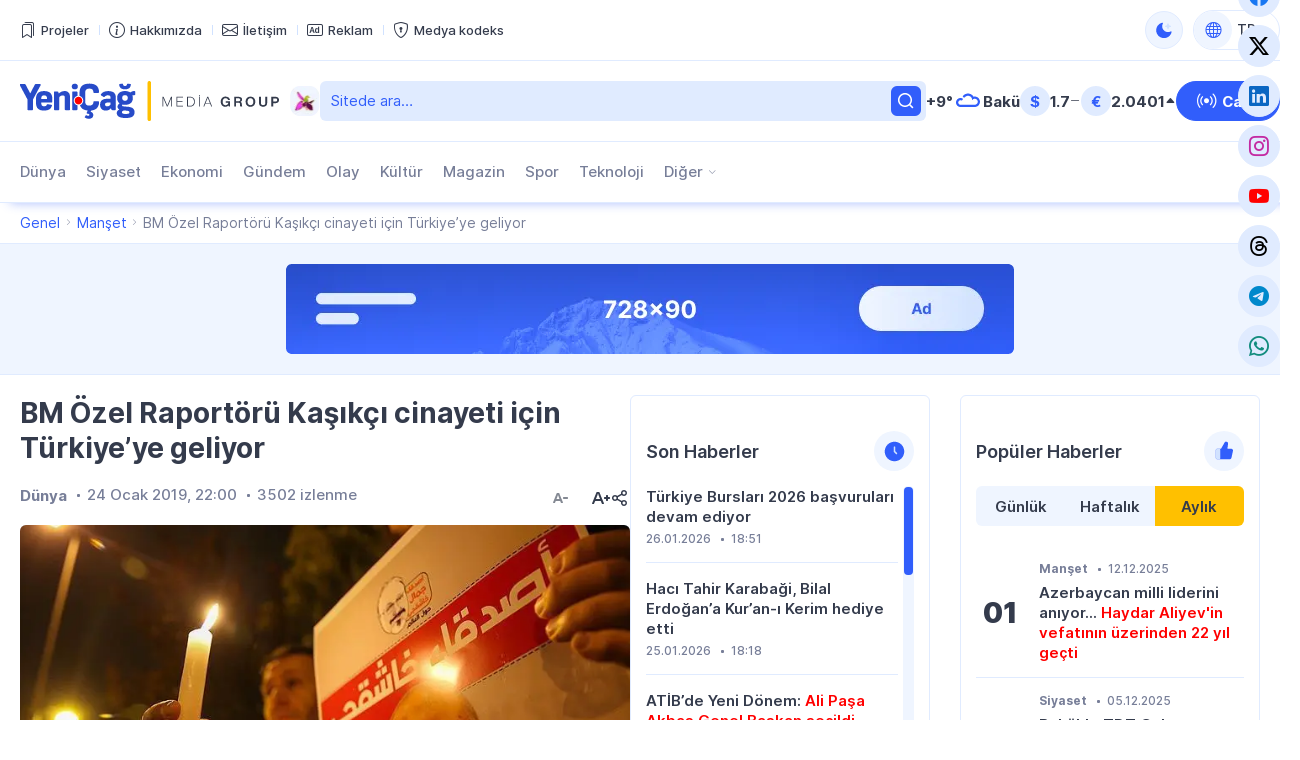

--- FILE ---
content_type: image/svg+xml
request_url: https://yenicag.info/app/frontend/main/assets/img/currency/usd.svg
body_size: 12
content:
<svg width="20" height="20" viewBox="0 0 20 20" fill="none" xmlns="http://www.w3.org/2000/svg">
<g clip-path="url(#clip0_593_1056)">
<g clip-path="url(#clip1_593_1056)">
<path d="M-3 0H23.6667V20H-3" fill="#BD3D44"/>
<path d="M-3 2.30417H23.6667H-3ZM-3 5.375H23.6667H-3ZM-3 8.45833H23.6667H-3ZM-3 11.5417H23.6667H-3ZM-3 14.625H23.6667H-3ZM-3 17.7083H23.6667H-3Z" fill="black"/>
<path fill-rule="evenodd" clip-rule="evenodd" d="M23.6667 3.075H-3V1.53333H23.6667V3.075ZM23.6667 6.14583H-3V4.60417H23.6667V6.14583ZM23.6667 9.22917H-3V7.6875H23.6667V9.22917ZM23.6667 12.3125H-3V10.7708H23.6667V12.3125ZM23.6667 15.3958H-3V13.8542H23.6667V15.3958ZM23.6667 18.4792H-3V16.9375H23.6667V18.4792Z" fill="white"/>
<path d="M-3 0H12.2V10.7708H-3" fill="#192F5D"/>
</g>
</g>
<defs>
<clipPath id="clip0_593_1056">
<rect width="20" height="20" rx="10" fill="white"/>
</clipPath>
<clipPath id="clip1_593_1056">
<rect width="26.6667" height="20" fill="white" transform="translate(-3)"/>
</clipPath>
</defs>
</svg>


--- FILE ---
content_type: image/svg+xml
request_url: https://yenicag.info/app/frontend/main/assets/img/weather/cloudy.svg
body_size: 892
content:
<svg width="20" height="20" viewBox="0 0 20 20" fill="none" xmlns="http://www.w3.org/2000/svg">
<g clip-path="url(#clip0_108_872)">
<path fill-rule="evenodd" clip-rule="evenodd" d="M10.026 5C10.777 5 11.526 5.199 12.186 5.602C12.7958 5.97451 13.3009 6.49581 13.654 7.117L13.657 7.119H13.658C13.935 7.05 14.216 7.003 14.5 7.003C15.557 7.003 16.615 7.48 17.322 8.434C17.7624 9.03318 18 9.75737 18 10.501C18 11.2446 17.7624 11.9688 17.322 12.568C16.9977 13.0121 16.573 13.3734 16.0826 13.6222C15.5922 13.8711 15.0499 14.0005 14.5 14H5.014C3.99 14 2.967 13.478 2.376 12.435C2.12945 11.9975 1.99991 11.5037 1.99991 11.0015C1.99991 10.4993 2.12945 10.0055 2.376 9.568C2.967 8.524 3.99 8.002 5.014 8.002C5.449 8.002 5.881 8.102 6.281 8.295C6.35053 8.32847 6.41138 8.37755 6.45882 8.43841C6.50626 8.49927 6.539 8.57027 6.55448 8.64586C6.56997 8.72146 6.56779 8.79961 6.5481 8.87422C6.52842 8.94883 6.49176 9.01789 6.441 9.076L6.101 9.462C6.03454 9.53773 5.94676 9.59162 5.84915 9.6166C5.75154 9.64158 5.64867 9.63649 5.554 9.602C5.384 9.536 5.201 9.502 5.014 9.502C4.862 9.502 4.706 9.524 4.55 9.571C4.28508 9.65857 4.04971 9.81806 3.8702 10.0317C3.69068 10.2453 3.57408 10.5046 3.53341 10.7806C3.49275 11.0567 3.52962 11.3386 3.63992 11.5949C3.75021 11.8512 3.92958 12.0718 4.158 12.232C4.416 12.415 4.731 12.501 5.048 12.501H14.495C15.397 12.501 16.206 11.904 16.43 11.03C16.5106 10.7332 16.5218 10.4218 16.4627 10.12C16.4036 9.81816 16.2757 9.534 16.0891 9.28954C15.9025 9.04508 15.662 8.84688 15.3865 8.71031C15.1109 8.57373 14.8076 8.50246 14.5 8.502C14.391 8.502 14.286 8.517 14.182 8.534C13.702 8.612 13.283 8.86 12.982 9.216C12.9691 9.23197 12.9528 9.24484 12.9343 9.25367C12.9158 9.2625 12.8955 9.26705 12.875 9.267C12.8396 9.26783 12.8053 9.25481 12.7793 9.23072C12.7533 9.20663 12.7378 9.17337 12.736 9.138C12.7078 8.66319 12.5599 8.20323 12.306 7.801C12.1097 7.46772 11.8436 7.18083 11.526 6.96C11.0887 6.67226 10.5754 6.52181 10.052 6.528C9.755 6.528 9.457 6.573 9.173 6.661C8.561 6.849 8.144 7.17 7.85 7.554C7.77375 7.65249 7.6633 7.71875 7.54052 7.73968C7.41773 7.76061 7.29157 7.73467 7.187 7.667C7.0598 7.58381 6.92791 7.50802 6.792 7.44C6.72733 7.40752 6.67053 7.3613 6.62558 7.30459C6.58062 7.24787 6.5486 7.18202 6.53174 7.11164C6.51489 7.04126 6.5136 6.96804 6.52798 6.89712C6.54236 6.82619 6.57206 6.75926 6.615 6.701C6.97947 6.21157 7.4472 5.80837 7.985 5.52C8.61098 5.17921 9.31227 5.00044 10.025 5H10.026Z" fill="#315EFB"/>
</g>
<defs>
<clipPath id="clip0_108_872">
<rect width="20" height="20" fill="white"/>
</clipPath>
</defs>
</svg>
